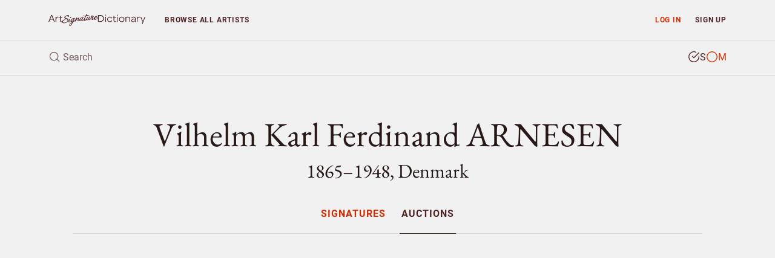

--- FILE ---
content_type: text/html; charset=UTF-8
request_url: https://www.artsignaturedictionary.com/artist/vilhelm+karl+ferdinand.arnesen/artprices
body_size: 7781
content:

<!DOCTYPE html>
<html lang="en">
<head>
    <meta charset="utf-8">
    <meta name="viewport" content="width=device-width, initial-scale=1, shrink-to-fit=no">
    <meta name="google-site-verification" content="tmLTSt1K6yltFDxpwl3cQ7UXAzjX-lNrTuc9C5Gh818">
    <style>.async-hide{opacity: 0 !important}</style>
    <script>(function(a,s,y,n,c,h,i,d,e){s.className+=' '+y;h.start=1*new Date;h.end=i=function(){s.className=s.className.replace(RegExp(' ?'+y),'')};(a[n]=a[n]||[]).hide=h;setTimeout(function(){i();h.end=null},c);h.timeout=c;})(window,document.documentElement,'async-hide','dataLayer',4000,{'GTM-TGBW6QC':true});</script>
    <script>
        window.dataLayer = window.dataLayer || [];
        window.dataLayer.push({"user_type":"Not Subscriber","user_status":"Logged Out"});
    </script>
    <script>(function(w,d,s,l,i){w[l]=w[l]||[];w[l].push({'gtm.start':new Date().getTime(),event:'gtm.js'});var f=d.getElementsByTagName(s)[0],j=d.createElement(s),dl=l!='dataLayer'?'&l='+l:'';j.async=true;j.src='https://www.googletagmanager.com/gtm.js?id='+i+dl;f.parentNode.insertBefore(j,f);})(window,document,'script','dataLayer','GTM-TGBW6QC');</script>
    <link rel="shortcut icon" type="image/ico" href="/favicon.ico">
    <script>
    (function(){
      var stripeLoaded = false;
      var stripeLoadPromise = null;
      function loadStripe() {
        if (stripeLoaded) return Promise.resolve();
        if (stripeLoadPromise) return stripeLoadPromise;
        stripeLoadPromise = new Promise(function(resolve, reject) {
          var script = document.createElement('script');
          script.src = 'https://js.stripe.com/v3/';
          script.async = true;
          script.onload = function() {
            stripeLoaded = true;
            resolve();
          };
          script.onerror = function() {
            reject(new Error('Failed to load Stripe'));
          };
          document.head.appendChild(script);
        });
        return stripeLoadPromise;
      }
      window.loadStripe = loadStripe;
      document.addEventListener('DOMContentLoaded', function() {
        var currentPath = window.location.pathname;
        var paymentTriggers = document.querySelectorAll('[data-stripe-trigger]');
        paymentTriggers.forEach(function(trigger) {
          trigger.addEventListener('click', loadStripe, {once: true});
          trigger.addEventListener('focus', loadStripe, {once: true});
        });
      });
    })();
    </script>
    <script>
    window.dataLayer = window.dataLayer || [];
    window.dataLayer.push({
      'event': 'adsense-load',
      'showAds': true
    });
    </script>
    <title>Vilhelm Karl Ferdinand ARNESEN (1865–1948) – Signatures</title>
    <meta name="description" content="Explore Vilhelm Karl Ferdinand ARNESEN, Denmark (1865–1948) - authentic signatures, monograms &amp; auction records to verify artwork authenticity.">
    <meta name="keywords" content="Vilhelm Karl Ferdinand ARNESEN, identify, artist, signture, monogram, biography, price, auction, art, artwork, painting, sculpture, watercolour, drawing, graphic, print, ceramic, glass, object">
    <link rel="canonical" href="https://www.artsignaturedictionary.com/artist/vilhelm+karl+ferdinand.arnesen/artprices">
    <meta property="og:title" content="Vilhelm Karl Ferdinand ARNESEN (1865–1948) – Signatures">
    <meta property="og:description" content="Explore Vilhelm Karl Ferdinand ARNESEN, Denmark (1865–1948) - authentic signatures, monograms &amp; auction records to verify artwork authenticity.">
    <meta property="og:url" content="https://www.artsignaturedictionary.com/artist/vilhelm+karl+ferdinand.arnesen/artprices">
    <meta property="og:image" content="https://www.artsignaturedictionary.com/images/upload/03/032d866db4a447b8b571756f36b3278e-1000.jpg">
    <meta property="og:type" content="website">
    <meta property="article:publisher" content="https://www.facebook.com/artsignaturedictionary/">
    <link rel="preconnect" href="https://js.stripe.com">
    <link rel="preload" href="../../assets/css/artist.css?ver=1.3" as="style" onload="this.onload=null;this.rel='stylesheet'">
</head>

<body id="artist">
  <noscript><iframe src="https://www.googletagmanager.com/ns.html?id=GTM-TGBW6QC" height="0" width="0" style="display:none;visibility:hidden"></iframe></noscript>

<header class="container-fluid">
    <nav id="header-nav" class="row ">
        <div id="nav-home" class="d-flex col-6 col-sm-4 col-lg-3 col-xl-2">
            <a id="nav-logo" class="align-self-center nav-home" href="/" title="Back to homepage"></a>
        </div>

        <div id="nav-list" class="col">
            <div class="row no-gutters">
                <div id="prio-1" class="col-12 col-sm-8 order-sm-2">
                    <ul class="list-inline">
                        <li id="nav-login" class="login list-inline-item"><a class="nav-btn" href="/login/" data-toggle="modal" data-target="#login-modal">Log in</a></li>
                        <li id="nav-signup" class="signup list-inline-item"><a class="nav-btn" href="/signup/">Sign up</a></li>

                        <li id="nav-toggle" class="toggle list-inline-item"><button type="button" class="nav-btn" aria-label="menu"><i data-feather="menu" width="16" height="16"></i></button></li>
                    </ul>
                </div>

                <div id="prio-2" class="col-12 col-sm-4 order-sm-1">
                    <ul class="list-inline">
                        <li id="nav-browse" class="browse list-inline-item "><a class="nav-btn" href="/browse/">Browse <span class="d-none d-xs-inline d-lg-inline">all artists</span></a></li>
                    </ul>
                </div>
            </div>
        </div>
    </nav>
    
    <div id="header-search" class="row">
        <div id="header-search-input" class="col-12">
            <form action="javascript:void(0);">
                <div class="header-search-text">
                    <i data-feather="search" class="search-icon" width="20" height="20"></i>
                    <input id="search-field" type="search" autocomplete="off" placeholder="Search" >
                </div>

                <div class="header-search-type btn-group" data-toggle="buttons">
                    <label id="search-type-signatures" class="btn signatures active" title="Search signature">
                        <input type="radio" name="search-type" checked>
                        <span class="custom-radio">
                            <i data-feather="check-circle" width="20" height="20"></i>
                            <i data-feather="circle" width="20" height="20"></i>
                        </span>
                        S
                    </label>

                    <label id="search-type-monograms" class="btn monograms " title="Search monogram">
                        <input type="radio" name="search-type" >
                        <span class="custom-radio">
                            <i data-feather="check-circle" width="20" height="20"></i>
                            <i data-feather="circle" width="20" height="20"></i>
                        </span>
                        M
                    </label>
                </div>
            </form>

            <div id="header-search-loader">
              <div class="spinner"></div>
            </div>
        </div>
        
        <div id="header-search-results" class="search-results col-12">
            <ul class="table-list table-list-compact">
                <li id="search-header" class="table-head">
                    <div class="table-row">
                        <span class="table-cell name">Artist</span>
                        <span class="table-cell knownas">Also known as</span>
                        <span class="table-cell life">Born/Died</span>
                        <span class="table-cell countries">Country</span>
                    </div>
                </li>

                <li id="search-body" class="table-body">
                </li>

                <li id="search-footer" class="table-footer">
                    <div class="table-row">
                        <div class="table-cell">
                            <a class="title btn-allrecords" href="/search/"><span class="result-count"></span> more artists found</a>
                            <a class="cta btn-allrecords btn btn-outline-secondary" href="/search/">Show all results</a>
                        </div>
                    </div>
                </li>
            </ul>
        </div>
    </div>
</header>
  <main>
    <article itemscope itemtype="http://schema.org/Person">
      <meta itemprop="name" content="Vilhelm Karl Ferdinand ARNESEN" />
      <meta itemprop="birthDate" content="1865" />
      <meta itemprop="birthPlace" content="" />
      <meta itemprop="deathDate" content="1948" />
      <meta itemprop="deathPlace" content="" />
      <meta itemprop="additionalName" content="" />
      <meta itemprop="workLocation" content="Denmark" />

      <section id="artist-header" class="container-fluid">
        <div id="artist-header-info" class="row">
  <div class="col-12">

    <div id="artist-header-info-desc">
      <h1 class="name">
        Vilhelm Karl Ferdinand ARNESEN
      </h1>
      <p class="h2 info wbr">1865–1948, Denmark</p>
      
    </div>
  </div>
</div>        <div id="artist-header-menu" class="row no-gutters">
  <div class="col-12">
    <nav role="navigation" aria-label="Artist menu">
      <ul role="menu">
        <li role="menuitem" class="artist-nav-item" title="Signatures & Monograms"><a href="/artist/vilhelm+karl+ferdinand.arnesen" class="" data-section="signatures">Signatures</a></li>
        
        <li role="menuitem" class="artist-nav-item" title="Auction results"><a href="/artist/vilhelm+karl+ferdinand.arnesen/artprices" class="active" data-section="auctions">Auctions</a></li>
      </ul>
    </nav>
  </div>
</div>

<ins class="adsbygoogle main-slot" style="display:block" data-ad-client="ca-pub-4613575885720606" data-ad-slot="6247434648" data-ad-format="auto" data-full-width-responsive="true"></ins>
      </section>

                  <section id="artist-auctions" class="container-fluid">
  <div class="artist-section-intro row">
    <div class="col-12">
      <h2>Auction results</h2>
      <p>Browse authenticated auction records and market prices for  artworks. These verified auction results provide valuable market data and price references.</p>
    </div>
  </div>

  <div id="auctions-list" class="row">
      <div id="" class="auction-item col-12">
        <div class="row">
          <div class="auction-item-img col-12 col-sm-6 col-md-4">
            <div class="item-img">
                <img loading="lazy" class="lazyload img-fluid" data-src="https://www.artsignaturedictionary.com//images/upload/auction/c2/c2613a8eb512947b01ee5a03862d6598-500.jpg" alt="Havsmotiv by Vilhelm Karl Ferdinand ARNESEN - auction artwork with signature" />
            </div>
          </div>

          <div class="auction-item-info col-12 col-sm-6 col-md-8">
            <div class="item-essential row" role="columnheader">
              <div class="essential-title col-12 col-md-12 col-lg-4">
                <h4 class="title"><strong>Havsmotiv</strong> <span>(1928)</span></h4>
              </div>

              <div class="essential-hammered col-12 col-md-6 col-lg-4">
                <span class="hammered">Price <strong>EUR 520</strong></span>
                
              </div>

              <div class="essential-estimated col-12 col-md-6 col-lg-4">
                <span class="estimated">Estimated <strong>EUR 1,000</strong></span>
              </div>
            </div>

            <div class="item-meta row" role="contentinfo">
              <div class="meta-house col-12 col-md-12 col-lg-8 offset-lg-4">
                <dl>

                  <dt>Medium</dt>
                  <dd>Oil on canvas</dd>

                  <dt>Size</dt>
                  <dd><span>33</span>x<span>49</span> cm (13x19 in)</dd>

                  <dt>Sold at</dt>
                  <dd>Bukowskis Market, Sweden</dd>

                  <dt>Date</dt>
                  <dd>December 2015</dd>
                </dl>
              </div>
            </div>
          </div>
        </div>
      </div>
      <div id="" class="auction-item col-12">
        <div class="row">
          <div class="auction-item-img col-12 col-sm-6 col-md-4">
            <div class="item-img">
                <img loading="lazy" class="lazyload img-fluid" data-src="https://www.artsignaturedictionary.com//images/upload/auction/65/6574f7b02f8af6bc4122c85f0e46061d-500.jpg" alt="Fartyg Till Havs by Vilhelm Karl Ferdinand ARNESEN - auction artwork with signature" />
            </div>
          </div>

          <div class="auction-item-info col-12 col-sm-6 col-md-8">
            <div class="item-essential row" role="columnheader">
              <div class="essential-title col-12 col-md-12 col-lg-4">
                <h4 class="title"><strong>Fartyg Till Havs</strong> <span>(-89)</span></h4>
              </div>

              <div class="essential-hammered col-12 col-md-6 col-lg-4">
                <span class="hammered">Price <strong>SEK 26,000 <small>(€2,808)</small></strong></span>
                
              </div>

              <div class="essential-estimated col-12 col-md-6 col-lg-4">
                <span class="estimated">Estimated <strong>SEK 30,000–35,000</strong></span>
              </div>
            </div>

            <div class="item-meta row" role="contentinfo">
              <div class="meta-house col-12 col-md-12 col-lg-8 offset-lg-4">
                <dl>

                  <dt>Medium</dt>
                  <dd>Oil on canvas</dd>

                  <dt>Size</dt>
                  <dd><span>66</span>x<span>106</span> cm (26x42 in)</dd>

                  <dt>Sold at</dt>
                  <dd>Stockholms Auktionsverk, Sweden, Klassiska</dd>

                  <dt>Date</dt>
                  <dd>2014-12-02</dd>
                </dl>
              </div>
            </div>
          </div>
        </div>
      </div>
      <div id="" class="auction-item col-12">
        <div class="row">
          <div class="auction-item-img col-12 col-sm-6 col-md-4">
            <div class="item-img">
                <img loading="lazy" class="lazyload img-fluid" data-src="https://www.artsignaturedictionary.com//images/upload/auction/2e/2e3785d820312e39b3883971baf6bf48-500.jpg" alt="Köpenhamns Hamninlopp by Vilhelm Karl Ferdinand ARNESEN - auction artwork with signature" />
            </div>
          </div>

          <div class="auction-item-info col-12 col-sm-6 col-md-8">
            <div class="item-essential row" role="columnheader">
              <div class="essential-title col-12 col-md-12 col-lg-4">
                <h4 class="title"><strong>Köpenhamns Hamninlopp</strong> <span>(-97)</span></h4>
              </div>

              <div class="essential-hammered col-12 col-md-6 col-lg-4">
                <span class="hammered">Price <strong>SEK 75,000 <small>(€8,100)</small></strong></span>
                
              </div>

              <div class="essential-estimated col-12 col-md-6 col-lg-4">
                <span class="estimated">Estimated <strong>SEK 80,000–100,000</strong></span>
              </div>
            </div>

            <div class="item-meta row" role="contentinfo">
              <div class="meta-house col-12 col-md-12 col-lg-8 offset-lg-4">
                <dl>

                  <dt>Medium</dt>
                  <dd>Oil on canvas</dd>

                  <dt>Size</dt>
                  <dd><span>90</span>x<span>147</span> cm (35x58 in)</dd>

                  <dt>Sold at</dt>
                  <dd>Bukowskis Klassiska Auktion, Sweden</dd>

                  <dt>Date</dt>
                  <dd>2011-06-14</dd>
                </dl>
              </div>
            </div>
          </div>
        </div>
      </div>
      <div id="" class="auction-item col-12">
        <div class="row">
          <div class="auction-item-img col-12 col-sm-6 col-md-4">
            <div class="item-img">
                <img loading="lazy" class="lazyload img-fluid" data-src="https://www.artsignaturedictionary.com//images/upload/auction/7c/7ca7ae4da737c09ba8470d8e8cc1aaa4-500.jpg" alt="Vy Mot Kronborg Slott, Helsingör by Vilhelm Karl Ferdinand ARNESEN - auction artwork with signature" />
            </div>
          </div>

          <div class="auction-item-info col-12 col-sm-6 col-md-8">
            <div class="item-essential row" role="columnheader">
              <div class="essential-title col-12 col-md-12 col-lg-4">
                <h4 class="title"><strong>Vy Mot Kronborg Slott, Helsingör</strong> <span>(1906)</span></h4>
              </div>

              <div class="essential-hammered col-12 col-md-6 col-lg-4">
                <span class="hammered">Price <strong>SEK 0 <small>(€0)</small></strong></span>
                
              </div>

              <div class="essential-estimated col-12 col-md-6 col-lg-4">
                <span class="estimated">Estimated <strong>SEK 50,000–60,000</strong></span>
              </div>
            </div>

            <div class="item-meta row" role="contentinfo">
              <div class="meta-house col-12 col-md-12 col-lg-8 offset-lg-4">
                <dl>

                  <dt>Medium</dt>
                  <dd>Oil on canvas</dd>

                  <dt>Size</dt>
                  <dd><span>45</span>x<span>71</span> cm (18x28 in)</dd>

                  <dt>Sold at</dt>
                  <dd>Stockholms Auktionsverk, Stora Kvalitén, Sweden</dd>

                  <dt>Date</dt>
                  <dd>2009-05-28</dd>
                </dl>
              </div>
            </div>
          </div>
        </div>
      </div>

  </div>
</section>    </article>

    <section id="artist-similar" class="container-fluid">
  <div id="similar-artists-grid" class="row">
    <div class="col-12">
      <h2>Explore other artists</h2>
      <p>Discover other notable artists who were contemporaries of Vilhelm Karl Ferdinand ARNESEN. These artists worked during the same period, offering valuable insights into artistic movements, signature styles, and authentication practices. Exploring related artists makes it easier to recognize common characteristics and artistic conventions of their era.</p><br />
    </div>

    <div class="col-12 col-sm-6 col-md-4 col-lg-3">
      <div class="similar-artist-card">
        <a href="/artist/g%C3%B6sta.geerd" class="similar-artist-link" onclick="artistModule.similarArtistClick('/artist/g%C3%B6sta.geerd')">
          <div class="similar-artist-info">
            <h3 class="similar-artist-name h4">Gösta GEERD</h3>
            <p class="similar-artist-story">1907–1982, Sweden</p>
          </div>
        </a>
      </div>
    </div>
    <div class="col-12 col-sm-6 col-md-4 col-lg-3">
      <div class="similar-artist-card">
        <a href="/artist/ivan+georgovich.gugunava" class="similar-artist-link" onclick="artistModule.similarArtistClick('/artist/ivan+georgovich.gugunava')">
          <div class="similar-artist-info">
            <h3 class="similar-artist-name h4">Ivan Georgovich GUGUNAVA</h3>
            <p class="similar-artist-story">1860–1919, Russia</p>
          </div>
        </a>
      </div>
    </div>
    <div class="col-12 col-sm-6 col-md-4 col-lg-3">
      <div class="similar-artist-card">
        <a href="/artist/anna.cassel" class="similar-artist-link" onclick="artistModule.similarArtistClick('/artist/anna.cassel')">
          <div class="similar-artist-info">
            <h3 class="similar-artist-name h4">Anna CASSEL</h3>
            <p class="similar-artist-story">1860–1937, Sweden</p>
          </div>
        </a>
      </div>
    </div>
    <div class="col-12 col-sm-6 col-md-4 col-lg-3">
      <div class="similar-artist-card">
        <a href="/artist/yosef+mikhailovich.gurvich" class="similar-artist-link" onclick="artistModule.similarArtistClick('/artist/yosef+mikhailovich.gurvich')">
          <div class="similar-artist-info">
            <h3 class="similar-artist-name h4">Yosef Mikhailovich GURVICH</h3>
            <p class="similar-artist-story">1907–1989, Russia</p>
          </div>
        </a>
      </div>
    </div>
    <div class="col-12 col-sm-6 col-md-4 col-lg-3">
      <div class="similar-artist-card">
        <a href="/artist/john+michael.groves" class="similar-artist-link" onclick="artistModule.similarArtistClick('/artist/john+michael.groves')">
          <div class="similar-artist-info">
            <h3 class="similar-artist-name h4">John Michael GROVES</h3>
            <p class="similar-artist-story">1937, United Kingdom</p>
          </div>
        </a>
      </div>
    </div>
    <div class="col-12 col-sm-6 col-md-4 col-lg-3">
      <div class="similar-artist-card">
        <a href="/artist/sergio.rossi" class="similar-artist-link" onclick="artistModule.similarArtistClick('/artist/sergio.rossi')">
          <div class="similar-artist-info">
            <h3 class="similar-artist-name h4">Sergio ROSSI</h3>
            <p class="similar-artist-story">1950, Italy</p>
          </div>
        </a>
      </div>
    </div>
    <div class="col-12 col-sm-6 col-md-4 col-lg-3">
      <div class="similar-artist-card">
        <a href="/artist/roberto.masi" class="similar-artist-link" onclick="artistModule.similarArtistClick('/artist/roberto.masi')">
          <div class="similar-artist-info">
            <h3 class="similar-artist-name h4">Roberto MASI</h3>
            <p class="similar-artist-story">1940, Italy</p>
          </div>
        </a>
      </div>
    </div>
    <div class="col-12 col-sm-6 col-md-4 col-lg-3">
      <div class="similar-artist-card">
        <a href="/artist/paul+karlovich.burman" class="similar-artist-link" onclick="artistModule.similarArtistClick('/artist/paul+karlovich.burman')">
          <div class="similar-artist-info">
            <h3 class="similar-artist-name h4">Paul Karlovich BURMAN</h3>
            <p class="similar-artist-story">1888–1934, Russia/Estonia</p>
          </div>
        </a>
      </div>
    </div>
  </div>
</section>
  </main>

  <div id="login-lock" class="modal fade" >
  <div class="modal-dialog">
    <div class="modal-content">
      <div class="modal-body">
        <div class="container-fluid">
          <div class="row no-gutters">
            <div class="login-content col-12 col-sm-6">
              <form id="login-lock-form" action="javascript:void(0);">
                <p class="h3">Log in</p>
                <p class="mb-4">You have reached your daily preview limit. Continue exploring by logging in below.</p>

                <div id="login-lock-input-email" class="form-group input">
                  <input id="login-lock-email" class="validate-email form-control form-control-danger" type="email" placeholder="Email" autocomplete="username">
                  <div class="invalid-feedback">Incorrect email address.</div>
                </div>

                <div id="login-lock-input-password" class="form-group input">
                  <input id="login-lock-password" class="login-password form-control form-control-danger" type="password" placeholder="Password" autocomplete="current-password">
                  <div class="invalid-feedback">Incorrect password.</div>
                </div>

                <div id="login-lock-remember" class="form-group">
                  <div class="custom-control custom-checkbox">
                    <input id="login-lock-remember-check" class="custom-control-input" type="checkbox" />
                    <label for="login-lock-remember-check" class="custom-control-label">Remember me</label>
                  </div>
                </div>

                <button id="login-lock-button" class="btn btn-block btn-secondary" type="submit">Log in</button>

                <div class="footer">
                  <button class="lost-password lost-toggle btn-link" type="button">Lost your password?</button>
                </div>
              </form>

              <form id="login-lock-lostpassword-form">
                <p class="h3">Lost password</p>
                <p class="mb-4">Enter the email address used when creating your account.</p>

                <div id="login-lock-lostpassword-input-email" class="form-group input">
                  <input id="login-lock-lostpassword-email" class="validate-email form-control form-control-danger" type="email" placeholder="Email" autocomplete="username">
                  <div class="invalid-feedback">Incorrect email address.</div>
                </div>

                <button id="login-lock-lostpassword-submit" class="lostpassword-submit btn btn-block btn-secondary" type="submit">Send new password</button>

                <div class="footer">
                  <button class="remember-password lost-toggle btn-link" type="button">Back to log in</button>
                </div>
              </form>

              <div id="login-lock-lostpassword-confirm">
                <h4>You got mail</h4>
                <p class="mb-4">A new password has successfully been generated and sent to <span class="email-sent-to"></span></p>

                <button type="button" class="back-to-login lost-toggle btn btn-secondary">Log in</button>
              </div>
            </div>

            <div class="signup-content col-12 col-sm-6" style="background-image: url(https://www.artsignaturedictionary.com/images/upload/03/032d866db4a447b8b571756f36b3278e-1000.jpg)">
              <div class="signup">
                <p class="h3">Start your 7-day free trial</p>
                <p class="description">Unlock unlimited access to over 20,000 artists — including genuine and forged signatures, biographies, and auction results.</p>
                
                <ul class="plan-benefits list-unstyled">
                  <li><i data-feather="search" width="16" height="16"></i> Identify artists by signature</li>
                  <li><i data-feather="user" width="16" height="16"></i> Compare genuine and forged</li>
                  <li><i data-feather="book-open" width="16" height="16"></i> Explore artist provenance</li>
                  <li><i data-feather="award" width="16" height="16"></i> Enjoy an ad-free experience</li>
                  <li><i data-feather="clock" width="16" height="16"></i> Unlimited access</li>
                </ul>

                <a href="/signup/" class="btn btn-primary btn-md btn-block">Start free trial</a>
                <p class="cancel-anytime">Cancel anytime</p>
              </div>
            </div>
          </div>
        </div>
      </div>
    </div>
  </div>
</div>

<div id="signup-lock" class="signup-modal modal fade" >
  <div class="modal-dialog">
    <div class="modal-content">
      <div class="modal-body">
        <div class="container-fluid">
          <form id="signup-container-form" class="row justify-content-center">
            <div id="signup-step-1" class="signup-step col">
              <div class="step-heading">
                <h1>Add subscription</h1>
                <p class="text-muted">Explore Vilhelm Karl Ferdinand ARNESEN, 1865–1948, Denmark and over 20.000 more artists.</p>
              </div>

              <div class="plan-selection">
                <div class="plan-toggle">
                  <button type="button" class="btn btn-md plan-btn active" data-plan="monthly">Monthly</button>
                  <button type="button" class="btn btn-md plan-btn" data-plan="yearly">Yearly <span class="discount-badge">Save 15%</span></button>
                </div>
              </div>
              
              <ul class="plan-benefits list-unstyled">
                <li><i data-feather="gift" width="16" height="16"></i> 7 days free trial</li>
                <li><i data-feather="clock" width="16" height="16"></i> Unlimited access</li>
                <li><i data-feather="award" width="16" height="16"></i> No ads</li>
                <li><i data-feather="slash" width="16" height="16"></i> Cancel when you want</li>
              </ul>
              
              <div class="plan-price">
                <div class="price-display">
                  <span class="price h2" id="current-price">$12</span>
                  <span class="period" id="current-period">/month</span>
                </div>

                <div class="trial-info">
                  <span id="trial-info" class="text-muted">7 days free, then $12/month</span>
                </div>

                <div class="yearly-savings" id="yearly-savings">
                  Yearly savings text
                </div>
              </div>

              <button type="button" id="submit-step-1" class="btn btn-primary btn-block" data-stripe-trigger>Choose payment method</button>
            </div>

            <div id="signup-step-2" class="signup-step col d-none">
              <div class="step-heading">
                <h1>Payment method</h1>
              </div>
              
              <div class="form-group coupon">
                <input id="signup-coupon" type="text" class="form-control" placeholder="Discount coupon">
                <small class="form-text text-muted">If you have one.</small>
              </div>

              <div id="existing-cards-section" class="form-group" style="display: none;">
                <div id="existing-cards-list" class="existing-cards-list">
                </div>

                <div class="new-card-option">
                  <div class="custom-control custom-radio">
                    <input class="custom-control-input" type="radio" name="payment-method" id="add-new-card" value="new">
                    <label class="custom-control-label" for="add-new-card">
                      Add new payment method
                    </label>
                  </div>
                </div>
              </div>

              <div id="new-card-section" class="form-group">
                <div id="card-element"></div>
                <small id="card-errors" class="form-text text-muted">Your card is safely processed and secured.</small>
              </div>

              <input type="hidden" id="selected-plan" name="plan" value="monthly">
              <input type="hidden" id="selected-payment-method" name="payment-method" value="">
              
              <button type="button" id="submit-step-2" class="btn btn-primary btn-block">Start subscribing</button>
            </div>

            <div id="signup-step-3" class="signup-step col d-none">
              <div class="step-heading">
                <h1>Subscription added</h1>
                <p class="text-muted">Your subscription is now active.</p>
              </div>

              <button type="button" class="btn-close-modal btn btn-md btn-primary">Close</button>
            </div>
          </form>
        </div>
      </div>
    </div>
  </div>
</div>  <div id="login-modal" class="modal fade">
    <div class="modal-dialog modal-sm">
        <div class="modal-content">
            <div class="modal-header">
                <div class="modal-title">Subscriber log in</div>
                <button type="button" class="btn-close-modal btn-link" data-dismiss="modal"><i data-feather="x" width="24" height="24"></i></button>
            </div>

            <div class="modal-body">
                <div id="login-form">
                  <form>
                    <div id="login-input-email" class="form-group">
                        <input id="login-email" class="validate-email form-control form-control-danger" tabindex="1" type="email" placeholder="Email" autocomplete="username">
                        <div class="invalid-feedback">Incorrect email address.</div>
                    </div>

                    <div id="login-input-password" class="form-group">
                        <input id="login-password" class="form-control form-control-danger" tabindex="2" type="password" placeholder="Password" autocomplete="current-password">
                        <div class="invalid-feedback">Incorrect password.</div>
                    </div>

                    <div id="login-check-remember" class="form-group">
                        <div class="custom-control custom-checkbox">
                          <input id="login-remember" class="custom-control-input" type="checkbox">
                          <label for="login-remember" class="custom-control-label">Remember me</label>
                        </div>
                    </div>

                    <div id="login-submit" class="form-group mb-2">
                        <button id="login-button" class="btn btn-block btn-secondary" type="submit">Log in</button>
                    </div>

                    <button type="button" class="btn-lost-psw btn-link">Lost your password?</button>
                  </form>
                </div>
                
                <div id="lostpassword-form">
                    <form>
                        <div id="lostpassword-input-email" class="form-group input">
                            <input id="lostpassword-email" class="validate-email form-control form-control-danger" tabindex="-1" type="email" placeholder="Email" autocomplete="username">
                            <div class="invalid-feedback">Incorrect email address.</div>
                        </div>

                        <div id="lostpassword-submit" class="form-group mb-2">
                            <button class="btn btn-block btn-secondary" type="submit">Send new password</button>
                        </div>
                    </form>

                    <button type="button" class="btn-remember-psw btn-link">Remember your password?</button>
                </div>
                
                <div id="lostpassword-confirm">
                    <p>Your new password has been sent to <span class="email-sent-to"></span>.</p>

                    <button type="button" class="btn btn-block btn-secondary">Log in</button>
                </div>
            </div>

            <div class="modal-footer">
                <div class="sign-up">Not a member? <a id="nav-modal-signup" class="btn-signup" href="/signup/">Sign up</a></div>
            </div>
        </div>
    </div>
</div>  <footer class="container-fluid">
    <div class="footer-crumbs row">
      <nav class="col-12">
        <ul itemscope itemtype="http://schema.org/BreadcrumbList">
          <li id="nav-home" class="crumb-item logo" itemprop="itemListElement" itemscope itemtype="http://schema.org/ListItem">
            <a href="../../" class="nav-home" title="Back to homepage" itemprop="item">
              <meta itemprop="position" content="1">
              <span itemprop="name">Homepage</span>
            </a>
          </li>

            <li class="crumb-item name" itemprop="itemListElement" itemscope itemtype="http://schema.org/ListItem">
              <a href="/artist/vilhelm+karl+ferdinand.arnesen" itemprop="item">
                <meta itemprop="position" content="2">
                <span itemprop="name">Vilhelm Karl Ferdinand ARNESEN</span>
              </a>
            </li>


            <li class="crumb-item section" itemprop="itemListElement" itemscope itemtype="http://schema.org/ListItem">
              <a href="/artist/vilhelm+karl+ferdinand.arnesen/artprices" itemprop="item">
                <meta itemprop="position" content="3">
                <span itemprop="name">Art Prices</span>
              </a>
            </li>


        </ul>
      </nav>
    </div>

  <div class="footer-link-farm row">
    <nav class="col-sm-6">
      <ul>
        <li id="nav-about" class="about"><a href="/about/">About</a></li>
        <li id="nav-privacyterms" class="privacy"><a href="/privacyterms/">Privacy & Terms</a></li>
        <li id="nav-contact" class="contact"><a href="/contact/">Contact</a></li>
      </ul>
    </nav>
    
    <div class="col-sm-6">
      <ul class="social">
        <li><a href="https://www.facebook.com/artsignaturedictionary">Facebook</a></li>
        <li><a href="https://www.instagram.com/artsignaturedictionary/">Instagram</a></li>
      </ul>
    </div>
  </div>
</footer>

<script type="text/javascript" src="../../assets/js/libs/mustache.min.js"></script>
<script type="text/javascript" src="../../assets/js/libs/js.cookie.min.js"></script>
<script type="text/javascript" src="../../assets/js/libs/jquery.min.js"></script>
<script type="text/javascript" src="../../assets/js/libs/jquery.easing.1.3.min.js"></script>
<script type="text/javascript" src="../../assets/js/libs/popper.min.js"></script>
<script type="text/javascript" src="../../assets/js/libs/bootstrap.min.js"></script>
<script type="text/javascript" src="../../assets/js/libs/jquery-scrolltofixed-min.js"></script>
<script type="text/javascript" src="../../assets/js/libs/feather.min.js"></script>
<script>feather.replace({'stroke-width': 1.6})</script>
<script type="text/javascript" src="../../assets/js/libs/jquery.typewatch.js"></script>

<script type="text/javascript" src="../../assets/js/asd.js?ver=1.2"></script>
<script type="text/javascript" src="../../assets/js/asd.session.js?ver=1.2"></script>
<script type="text/javascript" src="../../assets/js/asd.search.js?ver=1.2"></script>

<script id="search-template" type="x-tmpl-mustache">
  <a id="{{id}}" class="table-row" href="{{artistLink}}" onclick="searchModule.artistClick('{{artistLink}}')">
	  <span class="table-cell name {{^artistName}}no-text{{/artistName}} {{#knownAs}}next-has-text{{/knownAs}} {{^knownAs}}next-no-text{{/knownAs}}">{{{artistName}}}</span>
		<span class="table-cell knownas {{^knownAs}}no-text{{/knownAs}} {{#life}}next-has-text{{/life}} {{^life}}next-no-text{{/life}}">{{knownAs}}</span>
		<span class="table-cell life {{^life}}no-text{{/life}} {{#countries}}next-has-text{{/countries}} {{^countries}}next-no-text{{/countries}}">{{life}}</span>
		<span class="table-cell countries {{^countries}}no-text{{/countries}}">{{{countries}}}</span>
	</a>
</script>
  
  <script>
    window.pricingConfig = {
      currencySign: '$',
      monthlyPrice: 12,
      yearlyPrice: 122,
      yearlySavings: 22    };
  </script>
    <script type="text/javascript" src="../../assets/js/libs/jquery.bxslider.min.js"></script>
  <script type="text/javascript" src="../../assets/js/libs/lazysizes.min.js" async=""></script>
  <script type="text/javascript" src="../../assets/js/asd.artist.js?ver=1.2"></script>
  <script type="text/javascript" src="../../assets/js/asd.artist-modals.js?ver=1.2"></script>
  <script>
    $(document).ready(function () {
      if (window.history && window.history.pushState) {
        $(window).on('popstate', function() {
          window.location.href = '';
        });
      }
    });
  </script>
</body>
</html>


--- FILE ---
content_type: text/html; charset=utf-8
request_url: https://www.google.com/recaptcha/api2/aframe
body_size: 267
content:
<!DOCTYPE HTML><html><head><meta http-equiv="content-type" content="text/html; charset=UTF-8"></head><body><script nonce="NEEU2y2iMhCI65z8RDfnmQ">/** Anti-fraud and anti-abuse applications only. See google.com/recaptcha */ try{var clients={'sodar':'https://pagead2.googlesyndication.com/pagead/sodar?'};window.addEventListener("message",function(a){try{if(a.source===window.parent){var b=JSON.parse(a.data);var c=clients[b['id']];if(c){var d=document.createElement('img');d.src=c+b['params']+'&rc='+(localStorage.getItem("rc::a")?sessionStorage.getItem("rc::b"):"");window.document.body.appendChild(d);sessionStorage.setItem("rc::e",parseInt(sessionStorage.getItem("rc::e")||0)+1);localStorage.setItem("rc::h",'1768983384287');}}}catch(b){}});window.parent.postMessage("_grecaptcha_ready", "*");}catch(b){}</script></body></html>

--- FILE ---
content_type: application/javascript; charset=utf-8
request_url: https://fundingchoicesmessages.google.com/f/AGSKWxXEqxlQMSXo8xlymfLoxgZZbR_dA-MJ-UtJuOAlVt_zFxAjgXqh8PYuRPjTvEQphFHX79lfXfKn4j0by2EJbZ5a2i234b_gYOjKbLjbG7WCJVMsZmFF7QhkFHYWey4Kbe1eq0VZ2QHoKHs0PoDPtp602YEBdlZM0IOY480lmn86YSWFoqJMLCz4dFKJ/_/rotatoradbottom._banner_ads.-120x60./static.ads.://pop-over.
body_size: -1291
content:
window['ca12fbac-983a-41da-8e8f-09fb8467bd0f'] = true;